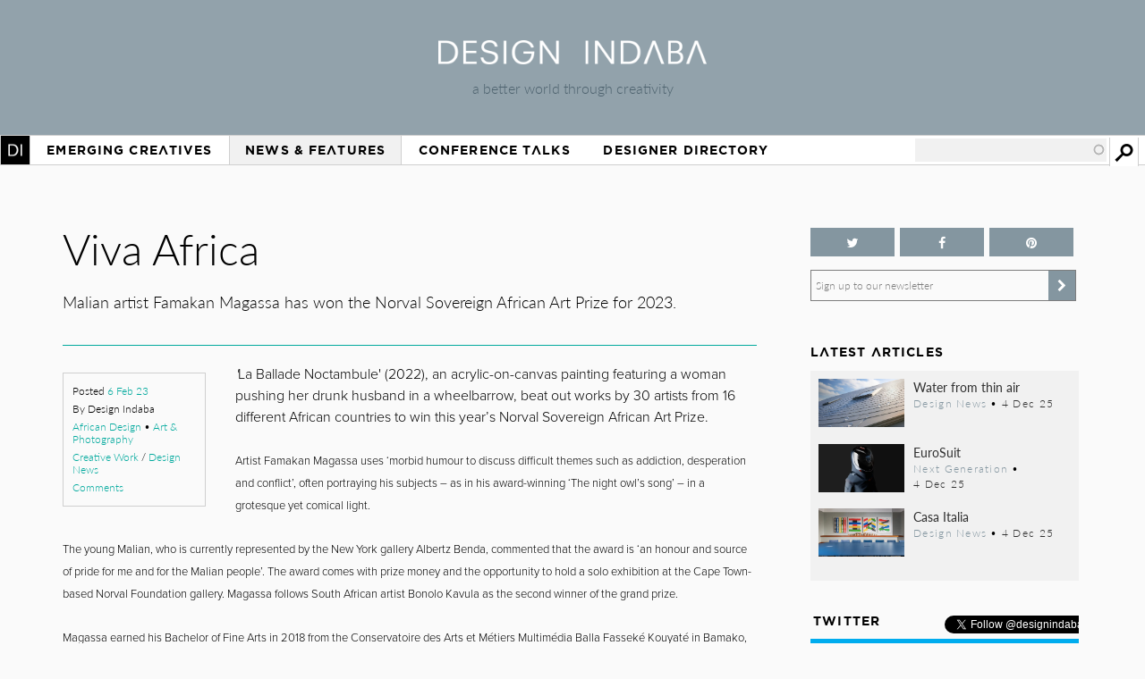

--- FILE ---
content_type: text/html; charset=utf-8
request_url: https://www.designindaba.com/articles/creative-work/viva-africa
body_size: 14922
content:
<!DOCTYPE html>
<html lang="en" dir="ltr"
  xmlns:fb="https://ogp.me/ns/fb#"
  xmlns:og="https://ogp.me/ns#"
  xmlns:article="https://ogp.me/ns/article#"
  xmlns:book="https://ogp.me/ns/book#"
  xmlns:profile="https://ogp.me/ns/profile#"
  xmlns:video="https://ogp.me/ns/video#"
  xmlns:product="https://ogp.me/ns/product#">
<head>
<meta charset="utf-8" />
<meta name="viewport" content="width=device-width, initial-scale=1, maximum-scale=1" />
<link rel="shortcut icon" href="https://www.designindaba.com/sites/all/themes/inkydaba/favicon.ico" type="image/vnd.microsoft.icon" />
<meta name="description" content="Malian artist Famakan Magassa has won the Norval Sovereign African Art Prize for 2023." />
<meta name="abstract" content="Malian artist Famakan Magassa has won the Norval Sovereign African Art Prize for 2023." />
<meta name="keywords" content="Malian, artist, Magassa, Norval Sovereign African, Art Prize, Creative Work, -Design News, African Design, Art &amp; Photography, South Africa, Cape Town" />
<meta name="robots" content="follow, index" />
<meta name="news_keywords" content="Malian, artist, Magassa, Norval Sovereign African, Art Prize, Creative Work, -Design News, African Design, Art &amp; Photography, South Africa, Cape Town" />
<link rel="image_src" href="https://www.designindaba.com/sites/default/files/node/news/26068/di-longforms-56.jpg" />
<meta name="generator" content="Drupal 7 (https://drupal.org)" />
<link rel="canonical" href="https://www.designindaba.com/articles/creative-work/viva-africa" />
<meta name="rights" content="Design Indaba 2026" />
<link rel="shortlink" href="https://www.designindaba.com/node/26068" />
<meta property="og:type" content="article" />
<meta property="og:url" content="https://www.designindaba.com/articles/creative-work/viva-africa" />
<meta property="og:site_name" content="Design Indaba" />
<meta property="og:title" content="Viva Africa | Design Indaba" />
<meta property="og:description" content="Malian artist Famakan Magassa has won the Norval Sovereign African Art Prize for 2023." />
<meta property="og:image" content="https://www.designindaba.com/sites/default/files/node/news/26068/di-longforms-56.jpg" />
<meta property="og:image" content="https://www.designindaba.com/sites/default/files/node/news/26068/gallery/di-longforms-56.jpg" />
<meta property="og:image:url" content="https://www.designindaba.com/sites/default/files/node/news/26068/di-longforms-56.jpg" />
<meta property="og:image:url" content="https://www.designindaba.com/sites/default/files/node/news/26068/gallery/di-longforms-56.jpg" />
<meta name="twitter:card" content="summary_large_image" />
<meta name="twitter:site" content="@designindaba" />
<meta name="twitter:site:id" content="q3m7c2" />
<meta name="twitter:image" content="https://www.designindaba.com/sites/default/files/node/news/26068/di-longforms-56.jpg" />
<meta property="article:tag" content="Malian" />
<meta property="article:tag" content="artist" />
<meta property="article:tag" content="Magassa" />
<meta property="article:tag" content="Norval Sovereign African" />
<meta property="article:tag" content="Art Prize" />
<meta property="article:tag" content="Creative Work" />
<meta property="article:tag" content="-Design News" />
<meta property="article:tag" content="African Design" />
<meta property="article:tag" content="Art &amp; Photography" />
<meta property="article:tag" content="South Africa" />
<meta property="article:tag" content="Cape Town" />
<title>Viva Africa | Design Indaba</title>
<link rel="stylesheet" href="https://maxcdn.bootstrapcdn.com/font-awesome/4.4.0/css/font-awesome.min.css">
<link type="text/css" rel="stylesheet" href="https://www.designindaba.com/sites/default/files/css/css_xE-rWrJf-fncB6ztZfd2huxqgxu4WO-qwma6Xer30m4.css" media="all" />
<link type="text/css" rel="stylesheet" href="https://www.designindaba.com/sites/default/files/css/css_nfY0DTcSnmA4FfodBB6fmTbN6Ru32AbHFsE9GMesdZE.css" media="all" />
<link type="text/css" rel="stylesheet" href="https://www.designindaba.com/sites/default/files/css/css_r_EGBlyFAXVju9Dk5UYbjIFpUeObZN1xJQV67Bt3p9c.css" media="all" />
<style type="text/css" media="all">
<!--/*--><![CDATA[/*><!--*/
#backtotop{left:50%;margin-left:-50px;}

/*]]>*/-->
</style>
<link type="text/css" rel="stylesheet" href="https://www.designindaba.com/sites/default/files/css/css_T-dj2s-Xdr2YtSXv_0nLMF81iRIgfSPJnMGsClNmKBc.css" media="all" />
<link type="text/css" rel="stylesheet" href="https://www.designindaba.com/sites/default/files/css/css_dmLGIUj-_tE0VyYhzphPbbj_aFDuZNWEclO7DMzqUwU.css" media="all" />
	<script type='text/javascript'>
		var googletag = googletag || {};
			googletag.cmd = googletag.cmd || [];
		(function() {
		var gads = document.createElement('script');
			gads.async = true;
			gads.type = 'text/javascript';
		var useSSL = 'https:' == document.location.protocol;
			gads.src = (useSSL ? 'https:' : 'http:') + 
			'//www.googletagservices.com/tag/js/gpt.js';
		var node = document.getElementsByTagName('script')[0];
			node.parentNode.insertBefore(gads, node);
		})();
	</script>
<script type="text/javascript">
<!--//--><![CDATA[//><!--
window.google_analytics_domain_name = ".designindaba.com";window.google_analytics_uacct = "UA-11594905-2";
//--><!]]>
</script>
<script type="text/javascript" src="https://www.designindaba.com/sites/all/modules/contrib/jquery_update/replace/jquery/1.7/jquery.min.js?v=1.7.2"></script>
<script type="text/javascript" src="https://www.designindaba.com/misc/jquery-extend-3.4.0.js?v=1.7.2"></script>
<script type="text/javascript" src="https://www.designindaba.com/misc/jquery.once.js?v=1.2"></script>
<script type="text/javascript" src="https://www.designindaba.com/misc/drupal.js?q8wf21"></script>
<script type="text/javascript" src="https://www.designindaba.com/sites/all/modules/contrib/jquery_update/replace/ui/ui/minified/jquery.ui.effect.min.js?v=1.10.2"></script>
<script type="text/javascript" src="https://www.designindaba.com/sites/all/modules/contrib/waypoints/waypoints.min.js?v=1.0.2"></script>
<script type="text/javascript" src="https://www.designindaba.com/sites/all/modules/contrib/pollim/modules/choices/js/choices.js?q8wf21"></script>
<script type="text/javascript" src="https://www.designindaba.com/sites/all/modules/contrib/pollim/modules/choices/js/jquery.cookie.min.js?q8wf21"></script>
<script type="text/javascript" src="https://www.designindaba.com/sites/all/modules/contrib/back_to_top/js/back_to_top.js?q8wf21"></script>
<script type="text/javascript" src="https://www.designindaba.com/sites/all/libraries/colorbox/jquery.colorbox-min.js?q8wf21"></script>
<script type="text/javascript" src="https://www.designindaba.com/sites/all/modules/contrib/colorbox/js/colorbox.js?q8wf21"></script>
<script type="text/javascript" src="https://www.designindaba.com/sites/all/modules/contrib/colorbox/styles/default/colorbox_style.js?q8wf21"></script>
<script type="text/javascript" src="https://www.designindaba.com/sites/all/libraries/jwplayer/jwplayer.js?q8wf21"></script>
<script type="text/javascript" src="https://www.designindaba.com/sites/all/modules/contrib/video/js/video.js?q8wf21"></script>
<script type="text/javascript" src="https://www.designindaba.com/sites/all/modules/contrib/disqus/disqus.js?q8wf21"></script>
<script type="text/javascript" src="https://www.designindaba.com/misc/autocomplete.js?v=7.69"></script>
<script type="text/javascript" src="https://www.designindaba.com/sites/all/modules/contrib/search_api_autocomplete/search_api_autocomplete.js?q8wf21"></script>
<script type="text/javascript" src="https://www.designindaba.com/sites/all/modules/contrib/responsive_menus/styles/responsive_menus_simple/js/responsive_menus_simple.js?q8wf21"></script>
<script type="text/javascript" src="https://www.designindaba.com/sites/all/modules/contrib/google_analytics/googleanalytics.js?q8wf21"></script>
<script type="text/javascript">
<!--//--><![CDATA[//><!--
(function(i,s,o,g,r,a,m){i["GoogleAnalyticsObject"]=r;i[r]=i[r]||function(){(i[r].q=i[r].q||[]).push(arguments)},i[r].l=1*new Date();a=s.createElement(o),m=s.getElementsByTagName(o)[0];a.async=1;a.src=g;m.parentNode.insertBefore(a,m)})(window,document,"script","//www.google-analytics.com/analytics.js","ga");ga("create", "UA-11594905-2", {"cookieDomain":".designindaba.com"});ga("require", "displayfeatures");ga("send", "pageview");
//--><!]]>
</script>
<script type="text/javascript" src="https://www.designindaba.com/sites/all/modules/contrib/field_group/field_group.js?q8wf21"></script>
<script type="text/javascript">
<!--//--><![CDATA[//><!--
window.a2a_config=window.a2a_config||{};window.da2a={done:false,html_done:false,script_ready:false,script_load:function(){var a=document.createElement('script'),s=document.getElementsByTagName('script')[0];a.type='text/javascript';a.async=true;a.src='https://static.addtoany.com/menu/page.js';s.parentNode.insertBefore(a,s);da2a.script_load=function(){};},script_onready:function(){da2a.script_ready=true;if(da2a.html_done)da2a.init();},init:function(){for(var i=0,el,target,targets=da2a.targets,length=targets.length;i<length;i++){el=document.getElementById('da2a_'+(i+1));target=targets[i];a2a_config.linkname=target.title;a2a_config.linkurl=target.url;if(el){a2a.init('page',{target:el});el.id='';}da2a.done=true;}da2a.targets=[];}};(function ($){Drupal.behaviors.addToAny = {attach: function (context, settings) {if (context !== document && window.da2a) {if(da2a.script_ready)a2a.init_all();da2a.script_load();}}}})(jQuery);a2a_config.callbacks=a2a_config.callbacks||[];a2a_config.callbacks.push({ready:da2a.script_onready});a2a_config.overlays=a2a_config.overlays||[];a2a_config.templates=a2a_config.templates||{};a2a_config.onclick = 1;
a2a_config.show_title = 1;
a2a_config.track_links = 'ga';
a2a_config.track_links = 'bitly';
a2a_config.track_links_key = 'designindaba|R_a6be1d7366a75f6a0a35df7ac341825d';
//--><!]]>
</script>
<script type="text/javascript" src="https://www.designindaba.com/sites/all/modules/custom/di_dfp/js/di-dfp.js?q8wf21"></script>
<script type="text/javascript" src="https://www.designindaba.com/sites/all/themes/inkydaba/js/jquery-ui.min.js?q8wf21"></script>
<script type="text/javascript" src="https://www.designindaba.com/sites/all/themes/inkydaba/js/runadverts.js?q8wf21"></script>
<script type="text/javascript" src="https://www.designindaba.com/sites/all/themes/inkydaba/js/trianglify.min.js?q8wf21"></script>
<script type="text/javascript" src="https://www.designindaba.com/sites/all/themes/inkydaba/js/jquery.matchHeight-min.js?q8wf21"></script>
<script type="text/javascript" src="https://www.designindaba.com/sites/all/themes/inkydaba/js/jquery.sticky.js?q8wf21"></script>
<script type="text/javascript" src="https://www.designindaba.com/sites/all/themes/inkydaba/js/di-actions.js?q8wf21"></script>
<script type="text/javascript" src="https://www.designindaba.com/sites/all/themes/inkydaba/js/jquery.min.js?q8wf21"></script>
<script type="text/javascript" src="https://www.designindaba.com/sites/all/themes/inkydaba/magnific-popup/jquery.magnific-popup.js?q8wf21"></script>
<script type="text/javascript">
<!--//--><![CDATA[//><!--
jQuery.extend(Drupal.settings, {"basePath":"\/","pathPrefix":"","ajaxPageState":{"theme":"inkydaba","theme_token":"EeVK7y18CmMaMiSFOHYfbK8RcUJ3Rk66P0m5uPqpkOM","js":{"0":1,"1":1,"sites\/all\/modules\/contrib\/jquery_update\/replace\/jquery\/1.7\/jquery.min.js":1,"misc\/jquery-extend-3.4.0.js":1,"misc\/jquery.once.js":1,"misc\/drupal.js":1,"sites\/all\/modules\/contrib\/jquery_update\/replace\/ui\/ui\/minified\/jquery.ui.effect.min.js":1,"sites\/all\/modules\/contrib\/waypoints\/waypoints.min.js":1,"sites\/all\/modules\/contrib\/pollim\/modules\/choices\/js\/choices.js":1,"sites\/all\/modules\/contrib\/pollim\/modules\/choices\/js\/jquery.cookie.min.js":1,"sites\/all\/modules\/contrib\/back_to_top\/js\/back_to_top.js":1,"sites\/all\/libraries\/colorbox\/jquery.colorbox-min.js":1,"sites\/all\/modules\/contrib\/colorbox\/js\/colorbox.js":1,"sites\/all\/modules\/contrib\/colorbox\/styles\/default\/colorbox_style.js":1,"sites\/all\/libraries\/jwplayer\/jwplayer.js":1,"sites\/all\/modules\/contrib\/video\/js\/video.js":1,"sites\/all\/modules\/contrib\/disqus\/disqus.js":1,"misc\/autocomplete.js":1,"sites\/all\/modules\/contrib\/search_api_autocomplete\/search_api_autocomplete.js":1,"sites\/all\/modules\/contrib\/responsive_menus\/styles\/responsive_menus_simple\/js\/responsive_menus_simple.js":1,"sites\/all\/modules\/contrib\/google_analytics\/googleanalytics.js":1,"2":1,"sites\/all\/modules\/contrib\/field_group\/field_group.js":1,"3":1,"sites\/all\/modules\/custom\/di_dfp\/js\/di-dfp.js":1,"sites\/all\/themes\/inkydaba\/js\/jquery-ui.min.js":1,"sites\/all\/themes\/inkydaba\/js\/runadverts.js":1,"sites\/all\/themes\/inkydaba\/js\/trianglify.min.js":1,"sites\/all\/themes\/inkydaba\/js\/jquery.matchHeight-min.js":1,"sites\/all\/themes\/inkydaba\/js\/jquery.sticky.js":1,"sites\/all\/themes\/inkydaba\/js\/di-actions.js":1,"sites\/all\/themes\/inkydaba\/js\/jquery.min.js":1,"sites\/all\/themes\/inkydaba\/magnific-popup\/jquery.magnific-popup.js":1},"css":{"modules\/system\/system.base.css":1,"modules\/system\/system.menus.css":1,"modules\/system\/system.messages.css":1,"modules\/system\/system.theme.css":1,"sites\/all\/modules\/contrib\/pollim\/modules\/choices\/theme\/choices.css":1,"sites\/all\/modules\/contrib\/date\/date_api\/date.css":1,"sites\/all\/modules\/contrib\/date\/date_popup\/themes\/datepicker.1.7.css":1,"sites\/all\/modules\/contrib\/date\/date_repeat_field\/date_repeat_field.css":1,"modules\/field\/theme\/field.css":1,"sites\/all\/modules\/contrib\/freepager\/freepager.css":1,"modules\/node\/node.css":1,"modules\/user\/user.css":1,"sites\/all\/modules\/contrib\/video_filter\/video_filter.css":1,"sites\/all\/modules\/contrib\/views\/css\/views.css":1,"sites\/all\/modules\/contrib\/back_to_top\/css\/back_to_top.css":1,"sites\/all\/modules\/contrib\/colorbox\/styles\/default\/colorbox_style.css":1,"sites\/all\/modules\/contrib\/ctools\/css\/ctools.css":1,"sites\/all\/modules\/contrib\/video\/css\/video.css":1,"0":1,"sites\/all\/modules\/contrib\/search_api_autocomplete\/search_api_autocomplete.css":1,"sites\/all\/modules\/contrib\/responsive_menus\/styles\/responsive_menus_simple\/css\/responsive_menus_simple.css":1,"sites\/all\/modules\/contrib\/addtoany\/addtoany.css":1,"sites\/all\/themes\/inkydaba\/css\/inkydaba.css":1,"sites\/all\/themes\/inkydaba\/css\/responsive.css":1,"sites\/all\/themes\/inkydaba\/css\/popup.css":1,"sites\/all\/themes\/inkydaba\/magnific-popup\/magnific-popup.css":1}},"colorbox":{"opacity":"0.85","current":"{current} of {total}","previous":"\u00ab Prev","next":"Next \u00bb","close":"Close","maxWidth":"98%","maxHeight":"98%","fixed":true,"mobiledetect":false,"mobiledevicewidth":"480px"},"disqusComments":null,"back_to_top":{"back_to_top_button_trigger":"750","back_to_top_button_text":"Back to top","#attached":{"library":[["system","ui"]]}},"urlIsAjaxTrusted":{"\/search":true},"better_exposed_filters":{"views":{"nvg_eva_fields":{"displays":{"block_2":{"filters":[]}}},"node_term_elements":{"displays":{"block_13":{"filters":[]},"block_14":{"filters":[]}}},"list_blocks":{"displays":{"block_2":{"filters":[]},"block":{"filters":[]},"block_6":{"filters":[]},"block_5":{"filters":[]}}}}},"responsive_menus":[{"toggler_text":"Menu","selectors":["#main-menu"],"media_size":"1019","media_unit":"px","absolute":"1","remove_attributes":"1","responsive_menus_style":"responsive_menus_simple"}],"googleanalytics":{"trackOutbound":1,"trackMailto":1,"trackDownload":1,"trackDownloadExtensions":"7z|aac|arc|arj|asf|asx|avi|bin|csv|doc(x|m)?|dot(x|m)?|exe|flv|gif|gz|gzip|hqx|jar|jpe?g|js|mp(2|3|4|e?g)|mov(ie)?|msi|msp|pdf|phps|png|ppt(x|m)?|pot(x|m)?|pps(x|m)?|ppam|sld(x|m)?|thmx|qtm?|ra(m|r)?|sea|sit|tar|tgz|torrent|txt|wav|wma|wmv|wpd|xls(x|m|b)?|xlt(x|m)|xlam|xml|z|zip","trackColorbox":1,"trackDomainMode":"1"},"field_group":{"div":"full"}});
//--><!]]>
</script>
<!--[if lt IE 9]><script src="/sites/all/themes/inkydaba/js/html5.js"></script><![endif]-->

	<script type="text/javascript" src="//use.typekit.net/vgx4idn.js"></script>
	<script type="text/javascript">try{Typekit.load();}catch(e){}</script>
	<script type='text/javascript'>
		googletag.cmd.push(function() {
		var mapSky = googletag.sizeMapping().
				addSize([300, 200], [234, 60]).
				addSize([480, 200], [468, 60]).
				addSize([1000, 200], [160, 600]).
				build();		
			window.slotSky= googletag.defineSlot('/6482111/Skyscraper', [160, 600], 'div-gpt-ad-1428676548028-0').defineSizeMapping(mapSky).addService(googletag.pubads());
			window.slotSky= googletag.defineSlot('/6482111/Skyscraper-events', [160, 600], 'div-gpt-ad-1428676657527-0').defineSizeMapping(mapSky).addService(googletag.pubads());
			window.slotSky= googletag.defineSlot('/6482111/skyscraper-feature-sponsor', [160, 600], 'div-gpt-ad-1428676697170-0').defineSizeMapping(mapSky).addService(googletag.pubads());
		/*
		var mapMPU = googletag.sizeMapping().
				addSize([300, 200], [300, 250]).
				addSize([480, 200], [250, 250]).
				addSize([1000, 200], [300, 250]).
				build();
			window.slotMPU= googletag.defineSlot('/6482111/D7HOME-MPU', [300, 250], 'div-gpt-ad-1428676773066-0').defineSizeMapping(mapMPU).addService(googletag.pubads());
			window.slotMPU= googletag.defineSlot('/6482111/MPU_BTF', [[270, 225], [300, 250]], 'div-gpt-ad-1428676094679-0').defineSizeMapping(mapMPU).addService(googletag.pubads());
			window.slotMPU= googletag.defineSlot('/6482111/MPU_Mid', [[270, 225], [300, 250]], 'div-gpt-ad-1428676008907-0').defineSizeMapping(mapMPU).addService(googletag.pubads());
			window.slotMPU= googletag.defineSlot('/6482111/MPU_Premium', [[270, 225], [300, 250]], 'div-gpt-ad-1428675828639-0').defineSizeMapping(mapMPU).addService(googletag.pubads());
			window.slotMPU= googletag.defineSlot('/6482111/MPU_Talks', [[270, 225], [300, 250]], 'div-gpt-ad-1428675945667-0').defineSizeMapping(mapMPU).addService(googletag.pubads());
			window.slotMPU= googletag.defineSlot('/6482111/DirectoryMPU', [[270, 225], [300, 250]], 'div-gpt-ad-1442394301058-0').defineSizeMapping(mapMPU).addService(googletag.pubads());
		var mapWide = googletag.sizeMapping().
				addSize([300, 200], [234, 60]).
				addSize([480, 200], [468, 60]).
				addSize([750, 200], [728, 90]).
				build();			
			window.slotWide= googletag.defineSlot('/6482111/leaderboard', [728, 90], 'div-gpt-ad-1428675619182-0').defineSizeMapping(mapWide).addService(googletag.pubads());
			window.slotWide= googletag.defineSlot('/6482111/wide-banner-feature-sponsor', [728, 90], 'div-gpt-ad-1408459372346-0').defineSizeMapping(mapWide).addService(googletag.pubads());
		var mapBanner = googletag.sizeMapping().
				addSize([300, 200], [234, 60]).
				addSize([480, 200], [468, 60]).
				addSize([1000, 200], [690, 105]).
				build();		
			window.slotBanner= googletag.defineSlot('/6482111/Talks_banner', [690, 105], 'div-gpt-ad-1364295009374-0').defineSizeMapping(mapBanner).addService(googletag.pubads());
			window.slotBanner= googletag.defineSlot('/6482111/Wide-banner-new', [690, 105], 'div-gpt-ad-1364295049032-0').defineSizeMapping(mapBanner).addService(googletag.pubads());	
				*/
			googletag.pubads().enableSingleRequest();
			googletag.pubads().collapseEmptyDivs(true);
			googletag.enableServices();	
		});
	</script>
	
	<script type="text/javascript">var switchTo5x=false;</script>
	<script type="text/javascript">var __st_loadLate=true; //if __st_loadLate is defined then the widget will not load on domcontent ready</script>
	<script type="text/javascript" src="https://ws.sharethis.com/button/buttons.js"></script>
	<script type="text/javascript">stLight.options({publisher: "aab1867a-6ee4-4a01-9702-c1005489c70c", doNotHash:true, doNotCopy:true, hashAddressBar:false});</script>
	
	<meta name="p:domain_verify" content="2124a756db70792629e12fb7989ede41"/>
	
	<link rel="apple-touch-icon" sizes="57x57" href="/sites/all/themes/inkydaba/icons/apple-touch-icon-57x57.png">
	<link rel="apple-touch-icon" sizes="114x114" href="/sites/all/themes/inkydaba/icons/apple-touch-icon-114x114.png">
	<link rel="apple-touch-icon" sizes="72x72" href="/sites/all/themes/inkydaba/icons/apple-touch-icon-72x72.png">
	<link rel="apple-touch-icon" sizes="144x144" href="/sites/all/themes/inkydaba/icons/apple-touch-icon-144x144.png">
	<link rel="apple-touch-icon" sizes="60x60" href="/sites/all/themes/inkydaba/icons/apple-touch-icon-60x60.png">
	<link rel="apple-touch-icon" sizes="120x120" href="/sites/all/themes/inkydaba/icons/apple-touch-icon-120x120.png">
	<link rel="apple-touch-icon" sizes="76x76" href="/sites/all/themes/inkydaba/icons/apple-touch-icon-76x76.png">
	<link rel="apple-touch-icon" sizes="152x152" href="/sites/all/themes/inkydaba/icons/apple-touch-icon-152x152.png">
	<link rel="apple-touch-icon" sizes="180x180" href="/sites/all/themes/inkydaba/icons/apple-touch-icon-180x180.png">
	<link rel="shortcut icon" href="/sites/all/themes/inkydaba/icons/favicon.ico">
	<link rel="icon" type="image/png" href="/sites/all/themes/inkydaba/icons/favicon-192x192.png" sizes="192x192">
	<link rel="icon" type="image/png" href="/sites/all/themes/inkydaba/icons/favicon-160x160.png" sizes="160x160">
	<link rel="icon" type="image/png" href="/sites/all/themes/inkydaba/icons/favicon-96x96.png" sizes="96x96">
	<link rel="icon" type="image/png" href="/sites/all/themes/inkydaba/icons/favicon-16x16.png" sizes="16x16">
	<link rel="icon" type="image/png" href="/sites/all/themes/inkydaba/icons/favicon-32x32.png" sizes="32x32">
	<meta name="msapplication-TileColor" content="#000000">
	<meta name="msapplication-TileImage" content="/sites/all/themes/inkydaba/icons/mstile-144x144.png">
	<meta name="msapplication-config" content="/sites/all/themes/inkydaba/icons/browserconfig.xml">
  
</head>
<body class="html not-front not-logged-in one-sidebar sidebar-second page-node page-node- page-node-26068 node-type-news grid-2016" >

	<!-- BEGIN EFFECTIVE MEASURE CODE --><!-- COPYRIGHT EFFECTIVE MEASURE -->
	<script type="text/javascript">
		(function() {
			var em = document.createElement('script'); em.type = 'text/javascript'; em.async = true;
			em.src = ('https:' == document.location.protocol ? 'https://za-ssl' : 'https://za-cdn') + '.effectivemeasure.net/em.js';
			var s = document.getElementsByTagName('script')[0]; s.parentNode.insertBefore(em, s);
		})();
	</script>
	<noscript>
		<img src="//za.effectivemeasure.net/em_image" alt="" style="position:absolute; left:-5px;" />
	</noscript>
<!-- END EFFECTIVE MEASURE CODE -->

    <style>
.views-exposed-widgets .views-widget .form-item .description {
	display: none !important;
}
</style>
<div id="page-wrapper"><div id="page" class="clearfix">
	
	<!-- Leaderboard --> 
	<div id="leaderboard">
		<div id="wrap" class="clearfix ad-leaderboard">
			  <div class="region region-ad-leader">
    <div id="block-di-dfp-dfp-14" class="block block-di-dfp ad-hero-banner">

      
  <div class="content">
    <div class="entity entity-diadvertisement diadvertisement-diadvertisement clearfix">

      <h2>
              <a href="/diadvertisement/14"></a>
          </h2>
  
  <div class="content">
    <div id="di-dfp-Hero_banner_002" class="ad-tag" data-dfp-id="di-dfp-Hero_banner_002" style="max-width:970px;" data-dfp-name="Hero_banner" data-dfp-sizes="970x250" data-dfp-named="hero"></div>  </div>
</div>
  </div> <!-- /.content -->

</div> <!-- /.block -->
<div id="block-di-dfp-dfp-9" class="block block-di-dfp ad-leaderboard">

      
  <div class="content">
    <div class="entity entity-diadvertisement diadvertisement-diadvertisement clearfix">

      <h2>
              <a href="/diadvertisement/9"></a>
          </h2>
  
  <div class="content">
    <div id="di-dfp-leaderboard_030" class="ad-tag" data-dfp-id="di-dfp-leaderboard_030" style="max-width:728px;" data-dfp-name="leaderboard" data-dfp-sizes="728x90" data-dfp-named="mapWide"></div>  </div>
</div>
  </div> <!-- /.content -->

</div> <!-- /.block -->
  </div>
	</div></div> <!-- /#wrap../#leaderboard -->

	<!-- Header --> 
			<!-- Secondary Utility Nav -->
			<!-- end Secondary Utility -->
	<header role="banner"><div id="header" class="clearfix"><div id="wrap" class="clearfix">	
		<div class="logoblock">
			<a href="/" title="Home" rel="home" class="logo">
				<img src="https://www.designindaba.com/sites/all/themes/inkydaba/logo.png" alt="Home" />
			</a>
			<div class="slogan">a better world through creativity</div>
		</div>	
		<div class="clr"></div>
	</div></div></header> <!--  /#wrap../#header  -->
	
	<!-- Navigation -->
	<nav role="navigation"><div id="navigation"><div id="wrap" class="clearfix">	
		<div id="main-menu">
		  <ul class="menu"><li class="first expanded"><a href="/" title="">Home</a><ul class="menu"><li class="first leaf"><a href="/about-design-indaba" title="">About Design Indaba</a></li>
<li class="leaf"><a href="/design-indaba-news" title="">Design Indaba News</a></li>
<li class="leaf"><a href="/projects" title="">Projects</a></li>
<li class="last leaf"><a href="/press-room" title="">Press Room</a></li>
</ul></li>
<li class="leaf"><a href="/projects/emerging-creatives" title="">Emerging Creatives</a></li>
<li class="expanded active-trail"><a href="/news-features" title="" class="active-trail">News &amp; Features</a><ul class="menu"><li class="first leaf"><a href="/design-news" title="">Design News</a></li>
<li class="leaf"><a href="https://www.designindaba.com/news-features/showcases/africa-now-west-africa" title="">Africa Now</a></li>
<li class="leaf active-trail"><a href="/creative-work" title="" class="active-trail">Creative Work</a></li>
<li class="leaf"><a href="/interviews" title="">Interviews</a></li>
<li class="leaf"><a href="/creative-work/next-generation" title="">Next Generation</a></li>
<li class="leaf"><a href="/creative-work/design-frontiers" title="">Design Frontiers</a></li>
<li class="leaf"><a href="/topics/african-design" title="">African Design</a></li>
<li class="leaf"><a href="/topics/design-activism" title="">Design Activism</a></li>
<li class="last leaf"><a href="/videos" title="">Videos</a></li>
</ul></li>
<li class="expanded"><a href="/conference-talks" title="">Conference Talks</a><ul class="menu"><li class="first last leaf"><a href="/conference-talks" title="">Video Archive (2006 – present)</a></li>
</ul></li>
<li class="last expanded"><a href="/profiles" title="">Designer Directory</a><ul class="menu"><li class="first last leaf menu-views"><div class="view view-node-term-elements view-id-node_term_elements view-display-id-block_14 view-dom-id-e45ca51ec214f47631225b7893a8403c">
        
  
  
      <div class="view-content">
        <div class="views-row views-row-1 views-row-odd views-row-first views-row-last">
      
  <div>        <p>Our database of African and international creatives and companies making waves in the design world.</p>  </div>  </div>
    </div>
  
  
  
  
  
  
</div></li>
</ul></li>
</ul>			
		</div> <!-- /#main-menu -->
		
		  <div class="region region-navstrip">
    <div id="block-views-exp-search-api-page" class="block block-views">

      
  <div class="content">
    <form action="/search" method="get" id="views-exposed-form-search-api-page" accept-charset="UTF-8"><div><div class="views-exposed-form">
  <div class="views-exposed-widgets clearfix">
          <div id="edit-keywords-wrapper" class="views-exposed-widget views-widget-filter-search_api_views_fulltext">
                  <label for="edit-keywords">
            Search          </label>
                        <div class="views-widget">
          <div class="form-item form-type-textfield form-item-keywords">
 <input class="auto_submit form-text form-autocomplete" data-search-api-autocomplete-search="search_api_views_search_api" data-min-autocomplete-length="3" type="text" id="edit-keywords" name="keywords" value="" size="30" maxlength="128" /><input type="hidden" id="edit-keywords-autocomplete" value="https://www.designindaba.com/index.php?q=search_api_autocomplete/search_api_views_search_api/-" disabled="disabled" class="autocomplete" />
</div>
        </div>
              </div>
                    <div class="views-exposed-widget views-submit-button">
      <input type="submit" id="edit-submit-search-api" name="" value="Apply" class="form-submit" />    </div>
      </div>
</div>
</div></form>  </div> <!-- /.content -->

</div> <!-- /.block -->
  </div>
	</div></div></nav> <!--  /#wrap../#navigation  -->	
		 <!--off canvas end -->

	<!-- Top Stage -->
	 <!--  /#wrap../#topstage  -->
	
	<!-- Main Content -->
	<div id="main"><div id="wrap" class="clearfix">			
		<div id="content-wrapper" role="main">
																	<h1 class="title" id="page-title">						
							Viva Africa						</h1>
																							<div class="tabs"></div>							
			
						<div class="content-main content-box clearfix">  <div class="region region-content">
    <div id="block-system-main" class="block block-system">

      
  <div class="content">
    <article id="node-26068" class="node node-news node-promoted node-sticky clearfix">

  
  <div class="content">
    <div class="field field-name-field-teaser field-type-text-long field-label-hidden"><div class="field-items"><div class="field-item even">Malian artist Famakan Magassa has won the Norval Sovereign African Art Prize for 2023.</div></div></div><div class="group-left-isb flexnode"><div class="view view-nvg-eva-fields view-id-nvg_eva_fields view-display-id-entity_view_2 view-dom-id-38432db0c7b6cbdabab4ad3cac932921">
      
  
  
  
      <div class="view-content">
        <div class="views-row views-row-1 views-row-odd views-row-first views-row-last">
      
  <div>        <div class="datespan">
<span class="item">Posted <a href="/archive/2023/02" title="View the month&#039;s archive">6&nbsp;Feb&nbsp;23</a></span> 
<span class="item">By Design Indaba</span> 

<span class="icon-topics item"><a href="/topics/african-design">African Design</a> • <a href="/topics/art-photography">Art &amp; Photography</a></span> 
<span class="icon-topics item"><a href="/creative-work">Creative Work</a> / <a href="/creative-work/design-news">Design News</a></span> 

<span id="comment-link" class="icon-topics item"><a href="/#disqus_thread" data-disqus-identifier="">Comments</a></span> </div>  </div>  </div>
    </div>
  
  
  
  
  
  
</div> <div class="field field-name-field-ad-block field-type-blockreference field-label-hidden"><div class="field-items"><div class="field-item even"><div id="block-block-25" class="block block-block">

      
  <div class="content">
    <!-- /6482111/Skyscraper -->
<div id="div-gpt-ad-1428676548028-0" class="dfp-ad">
<script type="text/javascript">
<!--//--><![CDATA[// ><!--

googletag.cmd.push(function() { googletag.display('div-gpt-ad-1428676548028-0'); });

//--><!]]>
</script></div>  </div> <!-- /.content -->

</div> <!-- /.block --></div></div></div></div><div class="field field-name-field-body field-type-text-long field-label-hidden"><div class="field-items"><div class="field-item even"><p dir="ltr"><span><em>'</em>La Ballade Noctambule' (2022), an acrylic-on-canvas painting featuring a woman pushing her drunk husband in a wheelbarrow, beat out works by 30 artists from 16 different African countries to win this year’s Norval Sovereign African Art Prize.</span></p>
<p><span style="font-size: 13.008px;">Artist Famakan Magassa uses ‘morbid humour to discuss difficult themes such as addiction, desperation and conflict’, often portraying his subjects – as in his award-winning ‘The night owl’s song’ <span>–</span>&nbsp;in a grotesque yet comical light.</span></p>
<p><span style="font-size: 13.008px;">The young Malian, who is currently represented by the New York gallery Albertz Benda, commented that the award is ‘an honour and source of pride for me and for the Malian people’. The award comes with prize money and the opportunity to hold a solo exhibition at the Cape Town-based Norval Foundation gallery. Magassa follows South African artist Bonolo Kavula as the second winner of the grand prize.</span></p>
<p><span style="font-size: 13.008px;">Magassa earned his Bachelor of Fine Arts in 2018 from the Conservatoire des Arts et Métiers Multimédia Balla Fasseké Kouyaté in Bamako, Mali. In 2020 he was one of the laureates of the Cité Internationale des Arts Residency in Paris, and he has exhibited in New York and Paris.</span></p>
<p><span style="font-size: 13.008px;">The Norval Sovereign African Art Prize was founded in 2021 by the Sovereign Art Foundation and the Norval Foundation to increase the international exposure of African artists. The Sovereign Art Foundation was founded in 2003 to recognise, support and promote contemporary art talent, while the Norval Foundation is dedicated to the research, understanding and care of twentieth- and twenty-first-century visual art from Africa and its diasporas.</span></p>
<p><span style="font-size: 13.008px;">The annual award is open to artists from any country on the African continent. After being nominated by a board of independent art professionals, African contemporary artists can each enter up to three artworks into the competition.</span></p>
<p><span style="font-size: 13.008px;">All the artworks shortlisted for this year’s award, excluding ‘La Ballade Noctambule’, are on exhibition at the Norval Foundation gallery in Steenberg, Cape Town, until 20 March, when they will go up for auction by fine-arts auctioneer Sotheby’s.</span></p>
<p><span><span><br /><a href="https://www.designindaba.com/sites/default/files/styles/scaledlarge/public/node/news/26068/gallery/di-longforms-56.jpg?itok=XF2Mee5G" class="colorbox colorbox-insert-image" data-colorbox-gallery="gallery-all"> <img src="/sites/default/files/styles/scaledlarge/public/node/news/26068/gallery/di-longforms-56.jpg?itok=XF2Mee5G" alt="" width="700" height="700" class="img-insert image-scaledlarge" /> </a> <br /></span></span></p>
<p dir="ltr"><span>Read more&nbsp;</span></p>
<p dir="ltr"><a href="https://www.designindaba.com/articles/creative-work/pretty-ugly"><span>Pretty ugly&nbsp;</span></a></p>
<p><a href="https://www.designindaba.com/articles/creative-work/african-consciousness-illuminated" style="font-size: 13.008px;">African consciousness illuminated&nbsp;</a></p>
<p><a href="https://www.designindaba.com/articles/creative-work/home-and-away" style="font-size: 13.008px;">Home and away</a></p>
<p><span style="font-size: 13.008px;">Photograph: Norval Foundation and Sovereign Art Foundation.</span></p>
</div></div></div><div class="group-body second flexnode flexwrap"><div class="field field-name-field-share-this field-type-blockreference field-label-hidden"><div class="field-items"><div class="field-item even"><div id="block-addtoany-addtoany-button" class="block block-addtoany">

      
  <div class="content">
    <span class="a2a_kit a2a_kit_size_32 a2a_target addtoany_list" id="da2a_1">
      <a class="a2a_button_facebook a2a_counter"></a>
<a class="a2a_button_twitter a2a_counter"></a>
<a class="a2a_button_pinterest"></a>
<a class="a2a_button_linkedin"></a>
<a class="a2a_button_flipboard"></a>
<a class="a2a_button_email"></a>
      <a class="a2a_dd addtoany_share_save" href="https://www.addtoany.com/share#url=http%3A%2F%2Fwww.designindaba.com%2Farticles%2Fcreative-work%2Fviva-africa&amp;title=Viva%20Africa"></a>
      
    </span>
    <script type="text/javascript">
<!--//--><![CDATA[//><!--
if(window.da2a)da2a.script_load();
//--><!]]>
</script>  </div> <!-- /.content -->

</div> <!-- /.block --></div></div></div></div>  </div> <!-- /.content -->

      <footer>
                </footer>
  
  
</article> <!-- /.node -->
  </div> <!-- /.content -->

</div> <!-- /.block -->
<div id="block-views-node-term-elements-block-13" class="block block-views">

      
  <div class="content">
    <div class="view view-node-term-elements view-id-node_term_elements view-display-id-block_13 view-dom-id-219f7b2da8e6c2cc851ff042bffdb219">
        
  
  
      <div class="view-content">
        <div class="views-row views-row-1 views-row-odd views-row-first views-row-last">
      
  <div>        <h2 class="light">More on <a href="/topics/art-photography">Art &amp; Photography</a></h2>  </div>  
  <div class="views-field views-field-view">        <span class="field-content"><div class="view view-nvg-eva-fields view-id-nvg_eva_fields view-display-id-block_2 view-dom-id-318813f84e440f670165890ca00de82e">
        
  
  
      <div class="view-content">
      <div class="item-list greybx">    <ul class="flexlist widex3 medx3 minix1 compact">          <li class="views-row views-row-1 views-row-odd views-row-first">  
  <div>        <div class="item-link news icontitle mini-float"><a href="/articles/creative-work/casa-italia"><img src="https://www.designindaba.com/sites/default/files/styles/thumbnail/public/node/news/26569/credit-nick-vinson-avanti-architects-beppe-brancato-3.png?itok=xCaGRmDj" alt="Credit: Nick Vinson, Avanti Architects, Beppe Brancato" title="Credit: Nick Vinson, Avanti Architects, Beppe Brancato" /></a>
<div class="txtbx">
<div class="title"><a href="/articles/creative-work/casa-italia">Casa Italia </a></div>
<div class="smalltxt"><span class="category"><a href="/creative-work/design-news">Design News</a></span>  • <span class="date">4&nbsp;Dec&nbsp;25</span></div>
</div></div>  </div></li>
          <li class="views-row views-row-2 views-row-even">  
  <div>        <div class="item-link news icontitle mini-float"><a href="/articles/creative-work/museum-stolen-cultural-objects"><img src="https://www.designindaba.com/sites/default/files/styles/thumbnail/public/node/news/26567/3.png?itok=FINedGY1" alt="Credit: UNESCO, Francis Kéré" title="Credit: UNESCO, Francis Kéré" /></a>
<div class="txtbx">
<div class="title"><a href="/articles/creative-work/museum-stolen-cultural-objects">Museum of Stolen Cultural Objects</a></div>
<div class="smalltxt"><span class="category"><a href="/creative-work/design-news">Design News</a></span>  • <span class="date">26&nbsp;Nov&nbsp;25</span></div>
</div></div>  </div></li>
          <li class="views-row views-row-3 views-row-odd views-row-last">  
  <div>        <div class="item-link news icontitle mini-float"><a href="/articles/creative-work/distant-family-dinner"><img src="https://www.designindaba.com/sites/default/files/styles/thumbnail/public/node/news/26559/3.png?itok=G6JICagP" alt="Credit: Office of Tangible Space, Claire Esparros" title="Credit: Office of Tangible Space, Claire Esparros" /></a>
<div class="txtbx">
<div class="title"><a href="/articles/creative-work/distant-family-dinner">Distant Family Dinner</a></div>
<div class="smalltxt"><span class="category"><a href="/creative-work/design-news">Design News</a></span>  • <span class="date">7&nbsp;Nov&nbsp;25</span></div>
</div></div>  </div></li>
      </ul></div>    </div>
  
  
  
  
  
  
</div></span>  </div>  </div>
    </div>
  
  
  
  
      <div class="view-footer">
      <div id="P32-dsd3f" class="eightbit_engage partner by4"></div>    </div>
  
  
</div>  </div> <!-- /.content -->

</div> <!-- /.block -->
  </div>
</div>
									
		</div><!-- /#content-wrapper -->
		
		<div id="sidebar" role="complementary">				
			  <div class="region region-sidebar-second">
    <div id="block-block-10" class="block block-block">

      
  <div class="content">
    <div class="socbloc clearfix">
		<div class="">
			<ul class="connect"><li> <a href="https://www.twitter.com/designindaba" title="Follow us on Twitter" class="twitter" target="_blank"> </a></li>
				<li> <a href="https://www.facebook.com/designindaba" title="Join us on Facebook" class="facebook" target="_blank"> </a> </li>
				<li> <a href="https://pinterest.com/designindaba/" title="”Pinterest&quot;" class="pinterest" target="_blank"></a></li>
			</ul></div>
		<div class="right">
			<a href="#mailPopup" class="open-popup-link mailpop"> <span class="ftext"> Sign up to our newsletter </span>
				<span class="doit"></span>
			</a>
		</div>
</div>
<div id="mailPopup" class="white-popup mfp-hide">
<!-- Begin MailChimp Signup Form -->
<div id="mc_di_signup">
<form action="//designindaba.us2.list-manage.com/subscribe/post?u=922d5c18a9d762c82b7eae034&amp;id=eb8e2b1d91" method="post" id="mc-embedded-subscribe-form" name="mc-embedded-subscribe-form" class="validate" target="_blank" novalidate="">
<div class="mc_banner"><img src="/sites/all/themes/inkydaba/gfx/newsletter-header-small.png" /></div>
   <div id="mc_embed_signup_scroll">
<div class="primary-teaser">Sign up to Design Indaba Weekly for the latest design news and inspiration. Sign up to Design Indaba News for updates on Design Indaba events and projects.</div>
			<div id="mce-responses" class="clear">
				<div class="response messages error" id="mce-error-response" style="display:none"></div>
				<div class="response messages status" id="mce-success-response" style="display:none"></div>
			</div> 
<div class="mc-field-group">
    <label for="mce-EMAIL">Email Address  </label>
    <input type="email" value="" name="EMAIL" class="required email form-text" id="mce-EMAIL" /></div>
<div class="mc-field-group input-group">
   <strong>Design Indaba (select one or both) </strong>
   <ul><li><input type="checkbox" value="65536" name="group[16641][65536]" id="mce-group[16641]-16641-0" /><label for="mce-group[16641]-16641-0">Weekly editorial newsletter</label></li>
<li><input type="checkbox" value="131072" name="group[16641][131072]" id="mce-group[16641]-16641-1" /><label for="mce-group[16641]-16641-1">Festival and event updates</label></li>
</ul></div>
 <!-- real people should not fill this in and expect good things - do not remove this or risk form bot signups-->
   <div style="position: absolute; left: -5000px;"><input type="text" name="b_922d5c18a9d762c82b7eae034_eb8e2b1d91" tabindex="-1" value="" /></div>
<div class="clear right-submit"><input type="submit" value="Subscribe" name="subscribe" id="mc-embedded-subscribe" class="form-submit" /></div>
   </div>
</form>
</div>
<script type="text/javascript" src="//s3.amazonaws.com/downloads.mailchimp.com/js/mc-validate.js"></script><script type="text/javascript">
<!--//--><![CDATA[// ><!--
(function($) {window.fnames = new Array(); window.ftypes = new Array();fnames[0]='EMAIL';ftypes[0]='email';fnames[1]='FNAME';ftypes[1]='text';fnames[2]='LNAME';ftypes[2]='text';fnames[8]='MMERGE8';ftypes[8]='radio';fnames[4]='MMERGE4';ftypes[4]='text';fnames[5]='MMERGE5';ftypes[5]='text';fnames[7]='MMERGE7';ftypes[7]='text';fnames[6]='MMERGE6';ftypes[6]='text';fnames[9]='MMERGE9';ftypes[9]='text';fnames[10]='MMERGE10';ftypes[10]='phone';fnames[11]='MMERGE11';ftypes[11]='phone';fnames[13]='MMERGE13';ftypes[13]='text';fnames[15]='MMERGE15';ftypes[15]='birthday';fnames[16]='MMERGE16';ftypes[16]='text';fnames[18]='MMERGE18';ftypes[18]='url';fnames[3]='MMERGE3';ftypes[3]='text';fnames[12]='MMERGE12';ftypes[12]='text';}(jQuery));var $mcj = jQuery.noConflict(true);
//--><!]]>
</script><script>
<!--//--><![CDATA[// ><!--

$('.open-popup-link').magnificPopup({
	type: 'inline',
	midClick: true,
});

//--><!]]>
</script></div>
  </div> <!-- /.content -->

</div> <!-- /.block -->
<div id="block-di-dfp-dfp-8" class="block block-di-dfp ad-mpu-premium">

      
  <div class="content">
    <div class="entity entity-diadvertisement diadvertisement-diadvertisement clearfix">

      <h2>
              <a href="/diadvertisement/8"></a>
          </h2>
  
  <div class="content">
    <div id="di-dfp-MPU_Premium_040" class="ad-tag" data-dfp-id="di-dfp-MPU_Premium_040" style="max-width:300px;" data-dfp-name="MPU_Premium" data-dfp-sizes="300x250" data-dfp-named="mapMPU"></div>  </div>
</div>
  </div> <!-- /.content -->

</div> <!-- /.block -->
<div id="block-views-list-blocks-block" class="block block-views">

      
  <div class="content">
    <div class="view view-list-blocks view-id-list_blocks view-display-id-block view-dom-id-f11716392170f70b61984e58eec0ea7d">
            <div class="view-header">
      <h2 class="light">Latest Articles</div>
    </div>
  
  
  
      <div class="view-content">
        <div class="views-row views-row-1 views-row-odd views-row-first views-row-last">
      
  <div class="views-field views-field-view">        <span class="field-content"><div class="view view-list-blocks view-id-list_blocks view-display-id-block_2 view-dom-id-d51aecbec3696f9568960bd4c11d3382">
        
  
  
      <div class="view-content">
      <div class="item-list">    <ul class="greybx">          <li class="views-row views-row-1 views-row-odd views-row-first">  
  <div>        <div class="item-link news icontitle mini-float med-float wide-float"><a href="/articles/creative-work/water-thin-air"><img src="https://www.designindaba.com/sites/default/files/styles/thumbnail/public/node/news/26571/credit%C2%A0university-sydney-dewpoint-innovations.png?itok=vBr3E_H1" alt="Credit: University of Sydney, Dewpoint Innovations" title="Credit: University of Sydney, Dewpoint Innovations" /></a>
<div class="txtbx">												
<div class="title"><a href="/articles/creative-work/water-thin-air">Water from thin air</a></div>
<div class="smalltxt"><span class="category"><a href="/creative-work/design-news">Design News</a></span> • <span class="date">4&nbsp;Dec&nbsp;25</span>
</div>												
</div>  </div></li>
          <li class="views-row views-row-2 views-row-even">  
  <div>        <div class="item-link news icontitle mini-float med-float wide-float"><a href="/articles/creative-work/eurosuit"><img src="https://www.designindaba.com/sites/default/files/styles/thumbnail/public/node/news/26570/credit-decathlon-2.png?itok=bakJjWFh" alt="Credit: Decathlon" title="Credit: Decathlon" /></a>
<div class="txtbx">												
<div class="title"><a href="/articles/creative-work/eurosuit">EuroSuit</a></div>
<div class="smalltxt"><span class="category"><a href="/creative-work/next-generation">Next Generation</a></span> • <span class="date">4&nbsp;Dec&nbsp;25</span>
</div>												
</div>  </div></li>
          <li class="views-row views-row-3 views-row-odd views-row-last">  
  <div>        <div class="item-link news icontitle mini-float med-float wide-float"><a href="/articles/creative-work/casa-italia"><img src="https://www.designindaba.com/sites/default/files/styles/thumbnail/public/node/news/26569/credit-nick-vinson-avanti-architects-beppe-brancato-3.png?itok=xCaGRmDj" alt="Credit: Nick Vinson, Avanti Architects, Beppe Brancato" title="Credit: Nick Vinson, Avanti Architects, Beppe Brancato" /></a>
<div class="txtbx">												
<div class="title"><a href="/articles/creative-work/casa-italia">Casa Italia </a></div>
<div class="smalltxt"><span class="category"><a href="/creative-work/design-news">Design News</a></span> • <span class="date">4&nbsp;Dec&nbsp;25</span>
</div>												
</div>  </div></li>
      </ul></div>    </div>
  
  
  
  
  
  
</div></span>  </div>  </div>
    </div>
  
  
  
  
  
  
</div>  </div> <!-- /.content -->

</div> <!-- /.block -->
<div id="block-di-dfp-dfp-7" class="block block-di-dfp ad-mpu-mid">

      
  <div class="content">
    <div class="entity entity-diadvertisement diadvertisement-diadvertisement clearfix">

      <h2>
              <a href="/diadvertisement/7"></a>
          </h2>
  
  <div class="content">
    <div id="di-dfp-MPU_Mid_072" class="ad-tag" data-dfp-id="di-dfp-MPU_Mid_072" style="max-width:300px;" data-dfp-name="MPU_Mid" data-dfp-sizes="300x250" data-dfp-named="mapMPU"></div>  </div>
</div>
  </div> <!-- /.content -->

</div> <!-- /.block -->
<div id="block-block-2" class="block block-block">

      
  <div class="content">
    <h2 class="heavy">Twitter<span class="tfollow"><a href="https://twitter.com/designindaba" class="twitter-follow-button" data-show-count="false" data-lang="en">Follow @designindaba</a></span></h2>

<div class="tfeed"><a class="twitter-timeline" href="https://twitter.com/designindaba" data-widget-id="294442032842285057" data-link-color="#00ACEE" data-chrome="noheader transparent">Tweets by @designindaba</a></div>

<script>
<!--//--><![CDATA[// ><!--
!function(d,s,id){var js,fjs=d.getElementsByTagName(s)[0];if(!d.getElementById(id)){js=d.createElement(s);js.id=id;js.src="//platform.twitter.com/widgets.js";fjs.parentNode.insertBefore(js,fjs);}}(document,"script","twitter-wjs");
//--><!]]>
</script>  </div> <!-- /.content -->

</div> <!-- /.block -->
<div id="block-di-dfp-dfp-6" class="block block-di-dfp ad-mpu-btf">

      
  <div class="content">
    <div class="entity entity-diadvertisement diadvertisement-diadvertisement clearfix">

      <h2>
              <a href="/diadvertisement/6"></a>
          </h2>
  
  <div class="content">
    <div id="di-dfp-MPU_BTF_092" class="ad-tag" data-dfp-id="di-dfp-MPU_BTF_092" style="max-width:300px;" data-dfp-name="MPU_BTF" data-dfp-sizes="300x250" data-dfp-named="mapBTF"></div>  </div>
</div>
  </div> <!-- /.content -->

</div> <!-- /.block -->
  </div>
					
		</div><!-- /#sidebar -->
	</div></div><!-- /#wrap /#main -->	
	
	<!--Full Width Mid section -->
	<!-- Bottom Stage -->
	 <!--  /#wrap../#bottomstage  -->
	
	<!-- Footer-->
	<footer role="contentinfo"><div id="footer" class="section clearfix">
		<div class="main"><div id="wrap" class="clearfix">
			<a href="/" class="minilogo"><img src="/sites/all/themes/inkydaba/gfx/di_logo_footer.jpg"></a>
			<div class="left">
				<ul id="secondary" class="links clearfix sub-menu"><li class="menu-5811 first"><a href="/about-design-indaba" title="">About</a></li>
<li class="menu-5442"><a href="/contact" title="">Contact</a></li>
<li class="menu-5441"><a href="/advertise" title="">Advertise</a></li>
<li class="menu-6527"><a href="/i-want/submit-your-work" title="">Submit Work</a></li>
<li class="menu-3586"><a href="https://my.designindaba.com" title="Designer Directory">Login</a></li>
<li class="menu-3110"><a href="/sitemap" title="">Sitemap</a></li>
<li class="menu-1785 last"><a href="/terms-use">Terms of Use</a></li>
</ul>			</div> <!-- /.left -->
			<div class="right">
				  <div class="region region-footer">
    <div id="block-block-8" class="block block-block">

      
  <div class="content">
    <ul class="connect"><li><a href="https://www.twitter.com/designindaba" title="Follow us on Twitter" class="twitter" target="_blank"></a></li>
<li><a href="https://www.facebook.com/designindaba" title="Join us on Facebook" class="facebook" target="_blank"></a></li>
<li><a href="https://pinterest.com/designindaba/" title="Pinterest" class="pinterest" target="_blank"></a></li>
<li><a href="https://instagram.com/designindaba" title="Instagram" class="instagram" target="_blank"></a></li>
<li><a href="https://www.youtube.com/user/designindaba?feature=results_main" title="Watch us on YouTube" class="youtube" target="_blank"></a></li>
<li><a href="https://vimeo.com/designindaba" title="Watch us on Vimeo" class="vimeo" target="_blank"></a></li>
<li><a href="https://www.linkedin.com/company/996442" title="LinkedIn" class="linkedin" target="_blank"></a></li>
<li><a href="https://www.designindaba.com/rss" title="RSS Feed" class="rss" target="_blank"></a></li>
<li><a href="/contact" title="Contact Us" class="contact" target="_blank"></a></li>
</ul>  </div> <!-- /.content -->

</div> <!-- /.block -->
  </div>
			</div> <!-- /.right -->
		</div></div> <!-- /#wrap../.main-->

		<div class="copyright"><div id="wrap" class="clearfix">
			<div class="left">
				Design Indaba&reg;, Cape Town Design Week&reg; and South African Design Week&reg; are registered trademarks of Interactive Africa. <br>
				Design Indaba is the founding event of Cape Town Design Festival&trade; and South African Design Festival&trade;.
			</div>
			<div class="right">
				&copy; 1995 - 2026 | <a href="/">Design Indaba</a>. All Rights Reserved.
			</div>
		</div></div> <!-- /#wrap../.copyright-->
	</footer> <!-- /#footer  -->

</div></div> <!-- /#page../#page-wrapper -->










  <script type="text/javascript">
<!--//--><![CDATA[//><!--
da2a.targets=[
{title:"Viva Africa",url:"http:\/\/www.designindaba.com\/articles\/creative-work\/viva-africa"}];
da2a.html_done=true;if(da2a.script_ready&&!da2a.done)da2a.init();da2a.script_load();
//--><!]]>
</script>
<div id="modal" class="grid-2016"><span id="close-modal" class="modal-button">&nbsp;</span></div>
		<!-- 8Bit Engage -->
        <!--     <script>
                (function () {
                    var s = document.createElement('script');
                    s.type = 'text/javascript';
                    s.async = true;
                    s.src = '//engage.get8bit.com/js/getwidgets.js';
                    var x = document.getElementsByTagName('head')[0];
                    x.parentNode.insertBefore(s, x);
                })();
            </script> -->
           <!-- End 8Bit Engage -->
</body>
</html>


--- FILE ---
content_type: text/html; charset=utf-8
request_url: https://www.google.com/recaptcha/api2/aframe
body_size: 268
content:
<!DOCTYPE HTML><html><head><meta http-equiv="content-type" content="text/html; charset=UTF-8"></head><body><script nonce="L03s2QKPwXxZvwrKDKN1pw">/** Anti-fraud and anti-abuse applications only. See google.com/recaptcha */ try{var clients={'sodar':'https://pagead2.googlesyndication.com/pagead/sodar?'};window.addEventListener("message",function(a){try{if(a.source===window.parent){var b=JSON.parse(a.data);var c=clients[b['id']];if(c){var d=document.createElement('img');d.src=c+b['params']+'&rc='+(localStorage.getItem("rc::a")?sessionStorage.getItem("rc::b"):"");window.document.body.appendChild(d);sessionStorage.setItem("rc::e",parseInt(sessionStorage.getItem("rc::e")||0)+1);localStorage.setItem("rc::h",'1768826936150');}}}catch(b){}});window.parent.postMessage("_grecaptcha_ready", "*");}catch(b){}</script></body></html>